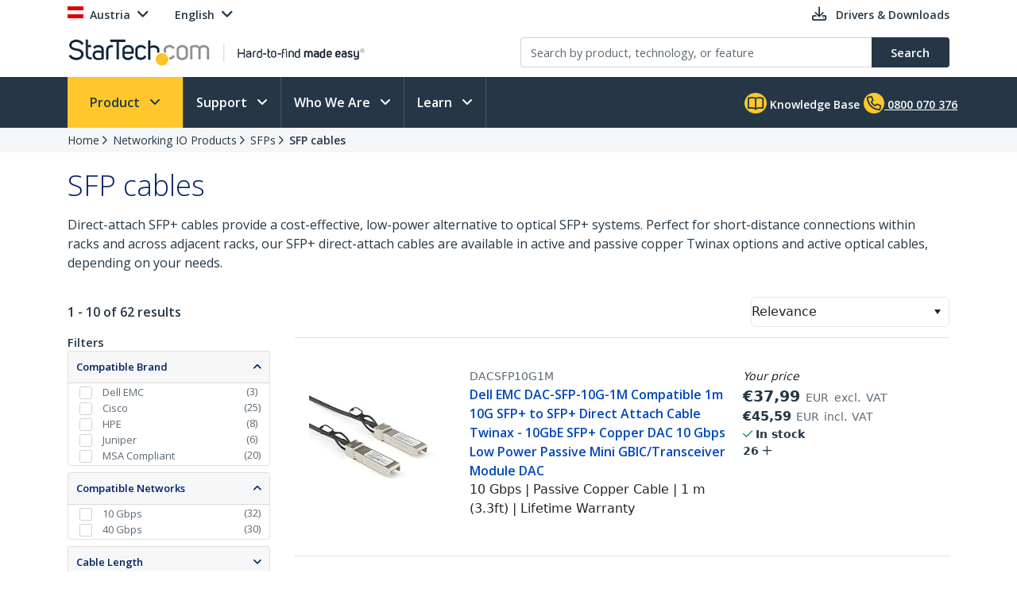

--- FILE ---
content_type: text/plain
request_url: https://c.6sc.co/?m=1
body_size: 2
content:
6suuid=e6263e177f1519002c0f79690d020000203d5400